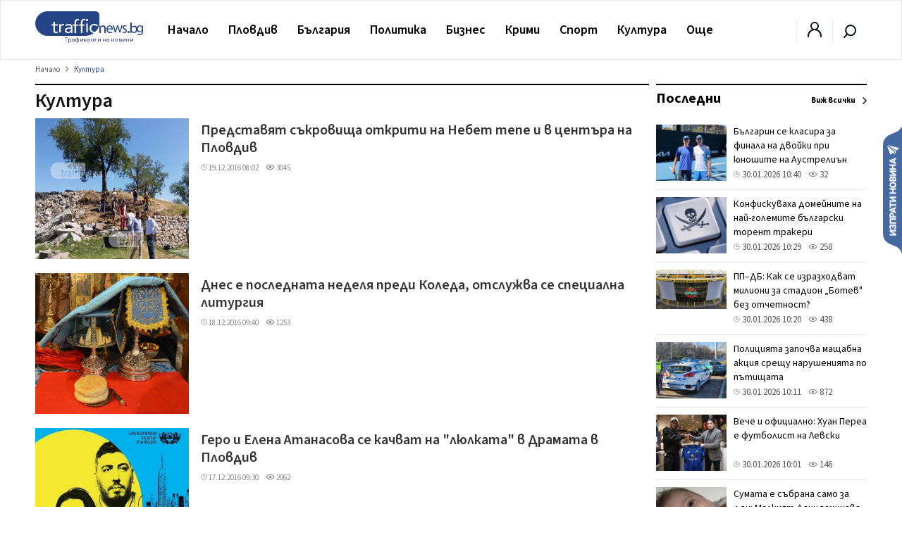

--- FILE ---
content_type: text/html; charset=utf-8
request_url: https://www.google.com/recaptcha/api2/aframe
body_size: 265
content:
<!DOCTYPE HTML><html><head><meta http-equiv="content-type" content="text/html; charset=UTF-8"></head><body><script nonce="IrgYEfs5CxPoChIBGtX7bA">/** Anti-fraud and anti-abuse applications only. See google.com/recaptcha */ try{var clients={'sodar':'https://pagead2.googlesyndication.com/pagead/sodar?'};window.addEventListener("message",function(a){try{if(a.source===window.parent){var b=JSON.parse(a.data);var c=clients[b['id']];if(c){var d=document.createElement('img');d.src=c+b['params']+'&rc='+(localStorage.getItem("rc::a")?sessionStorage.getItem("rc::b"):"");window.document.body.appendChild(d);sessionStorage.setItem("rc::e",parseInt(sessionStorage.getItem("rc::e")||0)+1);localStorage.setItem("rc::h",'1769762697968');}}}catch(b){}});window.parent.postMessage("_grecaptcha_ready", "*");}catch(b){}</script></body></html>